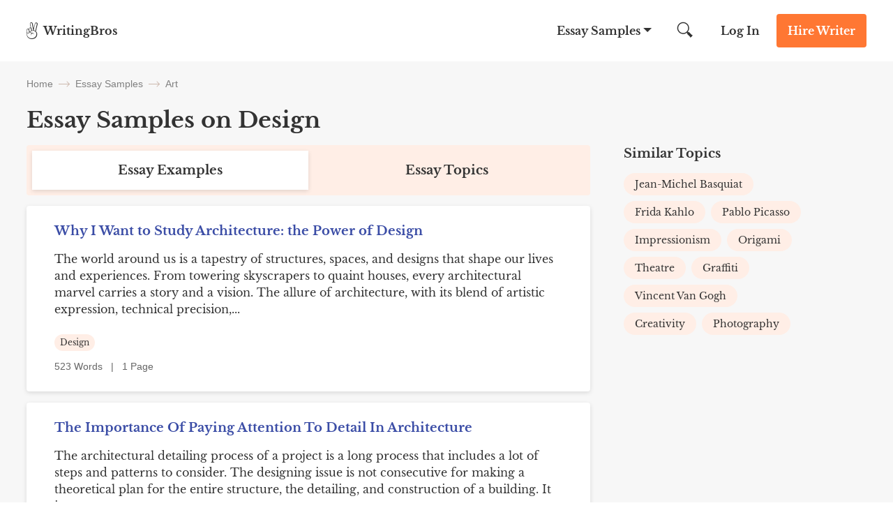

--- FILE ---
content_type: text/html; charset=UTF-8
request_url: https://writingbros.com/essay-examples/design/
body_size: 15618
content:
<!DOCTYPE html>
<html>
<head>
    <!-- Anti-flicker snippet (recommended)  -->
    <style>.async-hide

        { opacity: 0 !important}
    </style>


    <meta charset="utf-8">
    <meta name="viewport" content="width=device-width, initial-scale=1, maximum-scale=1.0, user-scalable=no">
            <title>Design Essays: Samples &amp; Topics | WritingBros</title><style id="rocket-critical-css">.alphabet_filters{ margin-bottom:64px; }</style>
    <link rel="icon" href="https://writingbros.com/wp-content/themes/essay/assets/img/favicon.ico" type="image/ico" sizes="16x16">

    <!-- Google Tag Manager -->
    <script>(function(w,d,s,l,i){w[l]=w[l]||[];w[l].push({'gtm.start':
                new Date().getTime(),event:'gtm.js'});var f=d.getElementsByTagName(s)[0],
            j=d.createElement(s),dl=l!='dataLayer'?'&l='+l:'';j.async=true;j.src=
            'https://www.googletagmanager.com/gtm.js?id='+i+dl;f.parentNode.insertBefore(j,f);
        })(window,document,'script','dataLayer','GTM-MTPK9T2');</script>
    <!-- End Google Tag Manager -->
    <!-- Clarity Tag -->
    <script type="text/javascript"> (function(c,l,a,r,i,t,y){ c[a]=c[a]||function()
        {(c[a].q=c[a].q||[]).push(arguments)}

        ; t=l.createElement(r);t.async=1;t.src="https://www.clarity.ms/tag/"+i; y=l.getElementsByTagName(r)[0];y.parentNode.insertBefore(t,y); })(window, document, "clarity", "script", "i5dks5j175");
    </script>
    <!-- End Clarity Tag -->
        <style>*{margin:0;padding:0}html{font:300 16px/1.5714 Libre Baskerville,sans-serif;overflow-x:hidden;height:100%}@media (min-width:0) and (max-width:767px){html{font-size:14px}}body{font:300 16px/1.5714 Libre Baskerville,sans-serif;color:#333;flex-direction:column;display:flex;min-height:100vh;height:100%}input{font:300 16px/1.5714 Libre Baskerville,sans-serif;color:#333}a{text-decoration:none;color:inherit}.container{margin:0 auto;width:1224px;max-width:94%;position:relative}@media (min-width:400px) and (max-width:840px){.container{width:720px}}@media (min-width:0) and (max-width:399px){.container{width:100%}}img{height:auto}::-webkit-scrollbar{width:5px}::-webkit-scrollbar-track{border-left:1px solid #ccc;background-color:#ffeee6}::-webkit-scrollbar-thumb{background-color:#f73}::-webkit-scrollbar-thumb:hover{background:#ff661a}h1{font-size:40px}h2{font-size:32px}@media (min-width:0) and (max-width:768px){h2{font-size:24px}}@font-face{font-family:Cabin;font-style:normal;font-weight:400;font-stretch:100%;font-display:swap;src:local("Cabin"),url(/wp-content/themes/essay/assets/dist/fonts/Cabin.340129e2.woff2) format("woff2")}@font-face{font-family:Libre Baskerville;font-style:normal;font-weight:400;font-stretch:100%;font-display:swap;src:local("Libre Baskerville"),url(/wp-content/themes/essay/assets/dist/fonts/Libre-Baskerville.d15ba972.woff2) format("woff2")}@font-face{font-family:Libre Baskerville;font-style:normal;font-weight:700;font-stretch:100%;font-display:swap;src:local("Libre Baskerville"),url(/wp-content/themes/essay/assets/dist/fonts/Libre-Baskerville-700.d153d6c1.woff2) format("woff2")}.btn_action{padding:12px 16px;font-weight:700;font-size:16px;line-height:24px;color:#fff;border-radius:4px;border:0;text-align:center;display:inline-block}@media (min-width:768px) and (max-width:992px){.btn_action{padding:8px 16px}}@media (min-width:0) and (max-width:767px){.btn_action{padding:8px;font-size:12px;font-weight:400;line-height:16px}}.btn_main_action{background-color:#f73}.btn_second_action{background-color:#3b4da6}.breadcrumbs{flex-direction:row;justify-content:flex-start}.breadcrumbs,.breadcrumbs span{display:flex;flex-wrap:wrap;align-items:center}.breadcrumbs span{font-weight:400;font-size:14px;line-height:16px;color:grey;font-family:Cabin,sans-serif}@media (min-width:0) and (max-width:900px){.breadcrumbs span{display:inline}}.breadcrumbs_arrow{width:16px;height:1px;background-color:#ccb8ad;position:relative;margin:0 8px}@media (min-width:0) and (max-width:900px){.breadcrumbs_arrow{top:9px}}.breadcrumbs_arrow:after,.breadcrumbs_arrow:before{content:"";position:absolute;right:0;width:5px;height:1px;background-color:#ccb8ad}.breadcrumbs_arrow:after{top:-2px;transform:rotate(45deg)}.breadcrumbs_arrow:before{top:2px;transform:rotate(-45deg)}.show_email__popup .success-msg p{font-weight:700;font-size:24px;line-height:40px}#scrollBtn{opacity:0;width:48px;height:48px;margin:12px 20px;position:fixed;bottom:0;z-index:999998;right:0;border-radius:100%;display:flex;align-items:center;justify-content:center;transform:rotate(270deg);border:1px solid #b1b1dc}.header{background:#fff;position:absolute;left:0;right:0;z-index:99}.header_wrapper{display:flex;justify-content:space-between;font-weight:700;line-height:24px;align-items:center}@media (min-width:0) and (max-width:767px){.header_wrapper{font-size:12px}}.header_logo,.header_logo a{display:flex}@media (min-width:0) and (max-width:767px){.header_logo span{word-break:break-word;width:52px;line-height:1}}.header_logo img{margin-right:8px}@media (min-width:0) and (max-width:767px){.header_logo img{margin-right:6px}}.header_nav{align-items:center}.header_nav,.header_nav-links{display:flex;justify-content:space-between}.header_nav-links{margin-right:26px;z-index:1}@media (min-width:0) and (max-width:992px){.header_nav-links{position:fixed;flex-direction:column;justify-content:flex-start;z-index:10;width:100%;max-width:320px;height:100%;top:0;right:-100%;padding-top:84px;margin:0;background-color:#ffeee6;overflow-y:auto;overflow-x:hidden}}.header_nav-links_item{position:relative;display:flex}@media (min-width:0) and (max-width:992px){.header_nav-links_item{flex-direction:column;align-self:flex-start}}.header_nav-links_item span{padding:32px 26px;z-index:3}@media (min-width:0) and (max-width:992px){.header_nav-links_item span{font-size:24px;line-height:32px;padding:20px 40px}}.header_nav-links_item:after{position:absolute;content:"";height:0;width:0;border-bottom:0;border-left:6px solid transparent;border-right:6px solid transparent;border-top:6px solid #333;transform:translateX(-50%);right:4px;top:40px;z-index:1}@media (min-width:0) and (max-width:992px){.header_nav-links_item:after{border:none;content:url(/wp-content/themes/essay/assets/dist/images/mobile_arrow.41dc07ae.svg);right:24px;top:27px}}.header_nav-links_list{display:none;position:fixed;width:100vw;top:88px;left:0;z-index:10;background:#f7f7f7;padding:48px 32px;box-shadow:0 20px 20px 0 rgba(71,79,133,.1);box-sizing:border-box}.header_nav-links_list *{box-sizing:border-box}.header_nav-links_list_back{display:none;position:fixed;width:100vw;height:100vh;top:0;left:0;z-index:9}@media (min-width:0) and (max-width:992px){.header_nav-links_list{display:block;width:100%;max-width:320px;height:100%;background:#ffeee6;padding:60px 40px;top:0;right:-100%;left:unset;z-index:11;overflow-y:auto;overflow-x:hidden}.header_nav-links_list .container{max-width:100%}}.header_nav-links_list ul{display:flex;justify-content:flex-start;flex-wrap:wrap;width:100%;margin-bottom:32px}@media (min-width:0) and (max-width:992px){.header_nav-links_list ul{flex-direction:column;margin-bottom:10px}}.header_nav-links_list li{max-width:25%;width:100%;list-style-type:none;margin-bottom:16px}@media (min-width:0) and (max-width:992px){.header_nav-links_list li{max-width:100%;font-weight:400;font-size:14px;line-height:16px;margin-bottom:24px}}.header_nav-links_list .btn_action{max-width:150px;margin:0 auto;display:block}@media (min-width:0) and (max-width:992px){.header_nav-links_list .btn_action{margin-bottom:40px}}.header_search{margin-right:15px;display:flex;width:47.5px;height:48px;align-items:center;position:relative;clear:both}@media (min-width:0) and (max-width:992px){.header_search{margin-right:5px}}@media (min-width:0) and (max-width:767px){.header_search{display:none}}.header_search button{border:none;background:0 0;outline:0}.header_search form{display:flex;align-items:center}.header_search img{width:22.5px;height:22.5px}.header_search input{display:none;position:absolute;top:0;left:-350px;width:326px;height:48px;border:none;font-style:normal;font-weight:400;font-size:16px;line-height:24px;background-color:#f7f7f7;z-index:4;padding-left:24px;text-align:justify;box-sizing:content-box}@media (min-width:0) and (max-width:992px){.header_search input{margin-right:5px;left:-250px;width:226px}}.header_search_mobile{display:none}@media (min-width:0) and (max-width:767px){.header_search_mobile{display:flex;justify-content:space-between;align-items:center}.header_search_mobile_wrapper{background-color:#f7f7f7;border-bottom:1px solid #dfdfdf;position:absolute;z-index:2;top:48px;left:0;width:100%}.header_search_mobile button{border:none;background-color:unset;outline:0}.header_search_mobile img{width:22.5px;height:22.5px}.header_search_mobile input{height:40px;width:100%;border:none;font-style:normal;font-weight:400;font-size:12px;line-height:16px;background-color:#f7f7f7;outline:0}.header_search_mobile input::-webkit-input-placeholder{color:grey}.header_search_mobile input::-moz-placeholder{color:grey}.header_search_mobile input:-ms-input-placeholder{color:grey}.header_search_mobile input::-ms-input-placeholder{color:grey}}.header_login{margin-right:24px}@media (min-width:0) and (max-width:767px){.header_login{margin-right:16px;font-weight:400}}.header_cta{margin:20px 0}@media (min-width:768px) and (max-width:992px){.header_cta{margin:16px 24px 16px 0}}@media (min-width:0) and (max-width:767px){.header_cta{margin:8px 16px 8px 0}}.header_hamburger{display:none}@media (min-width:0) and (max-width:992px){.header_hamburger{display:flex;position:relative;z-index:20;padding:8px 0}.header_hamburger_line{position:relative;width:24px;height:2px;background:#333}.header_hamburger_line:after,.header_hamburger_line:before{position:absolute;content:"";width:24px;height:2px;background:#333;left:0}.header_hamburger_line:before{top:-7px}.header_hamburger_line:after{top:7px}}.footer_dmca{color:grey}.footer_dmca,.footer_dmca p a{font-size:14px;line-height:16px}.footer_dmca p a:first-child{margin-right:16px}@media (min-width:0) and (max-width:992px){.footer_dmca p a{margin-bottom:16px}}.footer_dmca img{width:100%;max-width:144px;margin-bottom:36px}@media (min-width:0) and (max-width:992px){.footer_dmca img{margin-bottom:24px}}.footer_dmca br{display:none}@media (min-width:768px) and (max-width:992px){.footer_dmca br{display:block}}@media (min-width:0) and (max-width:767px){.footer_dmca{display:none}}.footer_dmca_mobile{display:none}@media (min-width:0) and (max-width:767px){.footer_dmca_mobile{display:block}}.category_tabs_content{display:none}.category_tabs_content.active{display:block}.category_topics{background-color:#fff;padding:24px 40px 0;box-shadow:0 2px 6px rgba(0,0,0,.12);border-radius:4px;margin-bottom:64px}@media (min-width:0) and (max-width:767px){.category_topics{padding:24px 16px}}.category_top-desc{margin-bottom:25px}.category_top-desc_title{font-weight:700;font-size:24px;line-height:32px;margin-bottom:15px}@media (min-width:0) and (max-width:767px){.category_top-desc_title{text-align:center}}.category_related-topics-list{font-weight:400;font-size:16px;line-height:24px}.category_related-topics-list .banner-stressed{margin:0 -40px 24px}@media (min-width:0) and (max-width:767px){.category_related-topics-list .banner-stressed{margin:0 -16px 24px}}.category_related-topics-list_item{margin-bottom:15px}.category_related-topics-list_link{display:flex;align-items:self-start}.category_related-topics-list_title{color:#3b4da6}.category_related-topics-list_num{margin-right:15px}.category_related-topics-list_more{color:#3b4da6;text-decoration:underline;font-size:16px;line-height:24px;padding-bottom:25px;display:block}.category_back{padding-top:88px;background-color:#f7f7f7}@media (min-width:768px) and (max-width:992px){.category_back{padding-top:72px}}.category_container{padding-top:24px}@media (min-width:0) and (max-width:992px){.category_container{padding-top:16px;width:90%}}.category_container h1{font-weight:700;font-size:32px;line-height:40px;margin-bottom:16px}@media (min-width:0) and (max-width:992px){.category_container h1{font-size:24px;line-height:32px;text-align:center}}.category_container .breadcrumbs{margin-bottom:24px}.category_wrapper{max-width:1120px;display:flex;justify-content:space-between;gap:30px}@media (min-width:0) and (max-width:992px){.category_wrapper{gap:0;flex-direction:column;align-items:center}}.category_main-block{width:100%;max-width:808px}.category_description p{overflow:hidden;display:-webkit-box;-webkit-line-clamp:3;-webkit-box-orient:vertical;font-size:16px;line-height:24px;color:#333}.category_description .custom-text-top-more{text-decoration:underline;color:#3b4ca5;font-size:16px;line-height:24px;margin-bottom:24px;font-family:Libre Baskerville,sans-serif;border:none;background:0 0;outline:0}.category_list{margin-bottom:40px}.category_list_item{background-color:#fff;padding:24px 40px;box-shadow:0 2px 6px rgba(0,0,0,.12);border-radius:4px;margin-bottom:16px}@media (min-width:0) and (max-width:767px){.category_list_item{padding:24px 16px}}.category_list_item h2{font-weight:700;font-size:20px;line-height:24px;color:#3b4da6;margin-bottom:16px}.category_list_item p{font-size:16px;line-height:24px;margin-bottom:24px;word-break:break-word}@media (min-width:0) and (max-width:767px){.category_list_item p{display:block;display:-webkit-box;-webkit-line-clamp:3;-webkit-box-orient:vertical;overflow:hidden;text-overflow:ellipsis}}.category_list_item_footer{display:flex;justify-content:space-between}@media (min-width:0) and (max-width:767px){.category_list_item_footer{flex-direction:column}}.category_list_item_terms ul{display:flex;flex-direction:row;flex-wrap:wrap;justify-content:flex-start}@media (min-width:0) and (max-width:767px){.category_list_item_terms ul{flex-wrap:wrap;margin-bottom:8px}}.category_list_item_terms li{font-size:12px;line-height:16px;background:#ffeee6;border-radius:12px;padding:4px 8px;margin:0 8px 10px 0;list-style-type:none}@media (min-width:0) and (max-width:767px){.category_list_item_terms li{margin-bottom:8px}}.category_list_item_info{min-width:120px;font-size:14px;line-height:24px;color:#666;font-family:Cabin,sans-serif}.right-sidebar{width:100%;max-width:264px;display:flex;flex-direction:column}@media (min-width:768px) and (max-width:992px){.right-sidebar{max-width:100%;flex-direction:row}}@media (min-width:0) and (max-width:767px){.right-sidebar{max-width:288px;margin:0 auto}}.right-sidebar li{list-style-type:none}.right-sidebar_title{font-weight:700;font-size:18px;line-height:24px;margin-bottom:16px}@media (min-width:768px) and (max-width:992px){.right-sidebar_title{text-align:left}}@media (min-width:0) and (max-width:767px){.right-sidebar_title{text-align:center}}.right-sidebar a{font-size:14px;line-height:16px;display:block}.right-sidebar_categories{margin-bottom:40px}@media (min-width:768px) and (max-width:992px){.right-sidebar_categories{flex-basis:50%}}.right-sidebar_categories ul{display:flex;flex-direction:row;flex-wrap:wrap}@media (min-width:0) and (max-width:767px){.right-sidebar_categories ul{margin-bottom:0}}.right-sidebar_categories li{background:#ffeee6;border-radius:16px;padding:8px 16px;margin-right:8px;margin-bottom:8px}@media (min-width:768px) and (max-width:992px){.right-sidebar_categories li{width:-webkit-fit-content;width:-moz-fit-content;width:fit-content;max-width:100%}}.right-sidebar_categories li a{color:#333}.wide-banner_img img{margin-bottom:-7px}.banner-stressed{margin-bottom:8px;background-color:#ffeee6;overflow:hidden;display:flex;flex-direction:row;justify-content:flex-start;align-items:center}@media (min-width:0) and (max-width:767px){.banner-stressed{flex-direction:column-reverse;align-items:flex-start}}.banner-stressed_img{margin-right:93px;width:259px;height:312px;background:url(/wp-content/themes/essay/assets/dist/images/stressed.986be812.svg) no-repeat;background-position:0 45px}@media (min-width:0) and (max-width:992px){.banner-stressed_img{margin-right:42px;background-position:-15px 45px}}@media (min-width:0) and (max-width:767px){.banner-stressed_img{margin:0;width:155px;height:136px;background-position:0 -25px;background-size:155px 160px}}@media (min-width:0) and (max-width:767px){.banner-stressed_content{padding:40px 24px 0}}.banner-stressed_title{font-weight:700;font-size:24px;line-height:32px;margin-bottom:16px;color:#333!important}.banner-stressed_subtitle{color:#333!important;font-weight:700;font-size:16px;line-height:24px;margin-bottom:8px}.banner-stressed_list{list-style-type:none;font-size:16px;line-height:24px;margin-bottom:16px}.banner-stressed_list li{position:relative;margin-bottom:8px}.banner-stressed_list li:before{content:url(/wp-content/themes/essay/assets/dist/images/list_bird.23355ba5.svg);margin-right:16px}@media (min-width:0) and (max-width:767px){.banner-stressed .btn_action{font-size:16px;line-height:24px;padding:12px 16px}}#exitPopup,.popup_style{display:none;position:fixed;left:0;top:0;bottom:0;right:0;z-index:101;background:0 0;color:#333;font-family:inherit}#exitPopup .container_align_wrapper,.popup_style .container_align_wrapper{height:100%;width:100%;display:flex;align-items:center;background:rgba(0,0,0,.25)}#exitPopup .container_align_wrapper .container_popup,.popup_style .container_align_wrapper .container_popup{position:relative;width:100%;max-width:800px;background:#ffeee6;text-align:center;margin:auto}#exitPopup .container_align_wrapper .container_popup .close_popup,.popup_style .container_align_wrapper .container_popup .close_popup__single{display:block;position:absolute;right:24px;top:24px;height:24px;width:24px;background:url(/wp-content/themes/essay/assets/dist/images/close.02b45e08.svg) no-repeat 50%/24px}@media (max-width:767px){#exitPopup .container_align_wrapper .container_popup .close_popup,.popup_style .container_align_wrapper .container_popup .close_popup__single{top:12px;right:12px}}#exitPopup .container_align_wrapper .container_popup .container_popup_top,.popup_style .container_align_wrapper .container_popup .container_popup_top{padding:80px 24px 0}#exitPopup .container_align_wrapper .container_popup .container_popup_top div,.popup_style .container_align_wrapper .container_popup .container_popup_top div{display:inline-block}#exitPopup .container_align_wrapper .container_popup .container_popup_top .popup_title,.popup_style .container_align_wrapper .container_popup .container_popup_top .popup_title{font-style:normal;font-weight:700;font-size:32px;line-height:40px}#exitPopup .container_align_wrapper .container_popup .container_popup_top .popup_subtitle{margin:16px auto 24px;max-width:430px}#exitPopup .container_align_wrapper .container_popup .container_popup_top .popup_subtitle .line_wrapper{color:#f73;font-weight:600;font-size:16px;line-height:24px}#exitPopup .container_align_wrapper .container_popup .container_popup_top .popup_subtitle .line_wrapper .js-writer-update{width:20px;text-align:center}#exitPopup .container_align_wrapper .container_popup .container_popup_middle{padding:0 24px 48px;margin:0 auto;text-align:center}#exitPopup .container_align_wrapper .container_popup .container_popup_middle .popup_img{display:flex;align-items:center;justify-content:center}#exitPopup .container_align_wrapper .container_popup .container_popup_middle .popup_img span{display:inline-block;height:64px;width:64px}#exitPopup .container_align_wrapper .container_popup .container_popup_middle .popup_img span:first-child{background:url(/wp-content/themes/essay/assets/dist/images/photo_3.52465f0b.svg) no-repeat 50%/64px;margin-right:-12px}#exitPopup .container_align_wrapper .container_popup .container_popup_middle .popup_img span:nth-child(2){height:80px;width:80px;background:url(/wp-content/themes/essay/assets/dist/images/photo_2.20b9e7e7.svg) no-repeat 50%/80px;border:0 solid #ffeee6;border-radius:10em;position:relative}#exitPopup .container_align_wrapper .container_popup .container_popup_middle .popup_img span:nth-child(2) sub{position:absolute;height:8px;width:8px;background:#1ad1a5;border-radius:10em;bottom:8px;right:8px;border:2px solid #ffeee6}#exitPopup .container_align_wrapper .container_popup .container_popup_middle .popup_img span:nth-child(3){margin-left:-12px;background:url(/wp-content/themes/essay/assets/dist/images/photo_1.13cc36c9.svg) no-repeat 50%/64px}#exitPopup .container_align_wrapper .container_popup .container_popup_middle .popup_bnt{margin-top:24px}#exitPopup .container_align_wrapper .container_popup .container_popup_middle .popup_bnt .popup_bnt__link{display:inline-block;max-width:350px;background:#f73;border-radius:4px;font-weight:700;font-size:18px;line-height:24px;padding:20px 80px;color:#fff}#exitPopup .container_align_wrapper .container_popup .container_popup_bottom{padding:36px 24px 32px;background:hsla(0,0%,100%,.5)}#exitPopup .container_align_wrapper .container_popup .container_popup_bottom .popup_icon_wr{display:flex;justify-content:center}#exitPopup .container_align_wrapper .container_popup .container_popup_bottom .popup_icon_wr .popup_icon_single{max-width:120px;width:100%}#exitPopup .container_align_wrapper .container_popup .container_popup_bottom .popup_icon_wr .popup_icon_single span{width:40px;height:40px;margin:0 auto 12px;display:block}#exitPopup .container_align_wrapper .container_popup .container_popup_bottom .popup_icon_wr .popup_icon_single p{font-weight:700;font-size:16px;line-height:24px;color:#666;margin:0}#exitPopup .container_align_wrapper .container_popup .container_popup_bottom .popup_icon_wr .popup_icon_single:nth-child(2){margin:0 40px}#exitPopup .container_align_wrapper .container_popup .container_popup_bottom .popup_icon_wr .popup_icon_single:first-child span{background:url(/wp-content/themes/essay/assets/dist/images/emojione-hand.2092ad15.svg) no-repeat 50%/40px}#exitPopup .container_align_wrapper .container_popup .container_popup_bottom .popup_icon_wr .popup_icon_single:nth-child(2) span{background:url(/wp-content/themes/essay/assets/dist/images/emojione-face.3ebd6a18.svg) no-repeat 50%/40px}#exitPopup .container_align_wrapper .container_popup .container_popup_bottom .popup_icon_wr .popup_icon_single:nth-child(3) span{background:url(/wp-content/themes/essay/assets/dist/images/emojione-card.991c01b8.svg) no-repeat 50%/40px}.line_wrapper{position:relative}.line_wrapper .lds-ring{display:none;position:absolute;left:0;width:20px;height:20px;top:50%;margin-top:-10px}.line_wrapper .lds-ring div{box-sizing:border-box;display:block;position:absolute;left:0;top:0;width:100%;height:100%;border-radius:50%;-webkit-animation:lds-ring 1.2s cubic-bezier(.5,0,.5,1) infinite;animation:lds-ring 1.2s cubic-bezier(.5,0,.5,1) infinite;border:1px solid transparent;border-top-color:#000}.line_wrapper .lds-ring div:first-child{-webkit-animation-delay:-.45s;animation-delay:-.45s}.line_wrapper .lds-ring div:nth-child(2){-webkit-animation-delay:-.3s;animation-delay:-.3s}.line_wrapper .lds-ring div:nth-child(3){-webkit-animation-delay:-.15s;animation-delay:-.15s}@-webkit-keyframes lds-ring{0%{transform:rotate(0)}to{transform:rotate(1turn)}}@keyframes lds-ring{0%{transform:rotate(0)}to{transform:rotate(1turn)}}*{margin:0;padding:0}html{font:300 16px/1.5714 Libre Baskerville,sans-serif;overflow-x:hidden;height:100%}@media (min-width:0) and (max-width:767px){html{font-size:14px}}body{font:300 16px/1.5714 Libre Baskerville,sans-serif;color:#333;flex-direction:column;display:flex;min-height:100vh;height:100%}input{font:300 16px/1.5714 Libre Baskerville,sans-serif;color:#333}a{text-decoration:none;color:inherit}.container{margin:0 auto;width:1224px;max-width:94%;position:relative}@media (min-width:400px) and (max-width:840px){.container{width:720px}}@media (min-width:0) and (max-width:399px){.container{width:100%}}img{height:auto}::-webkit-scrollbar{width:5px}::-webkit-scrollbar-track{border-left:1px solid #ccc;background-color:#ffeee6}::-webkit-scrollbar-thumb{background-color:#f73}::-webkit-scrollbar-thumb:hover{background:#ff661a}h1{font-size:40px}h2{font-size:32px}@media (min-width:0) and (max-width:768px){h2{font-size:24px}}@font-face{font-family:Cabin;font-style:normal;font-weight:400;font-stretch:100%;font-display:swap;src:local("Cabin"),url(/wp-content/themes/essay/assets/dist/fonts/Cabin.340129e2.woff2) format("woff2")}@font-face{font-family:Libre Baskerville;font-style:normal;font-weight:400;font-stretch:100%;font-display:swap;src:local("Libre Baskerville"),url(/wp-content/themes/essay/assets/dist/fonts/Libre-Baskerville.d15ba972.woff2) format("woff2")}@font-face{font-family:Libre Baskerville;font-style:normal;font-weight:700;font-stretch:100%;font-display:swap;src:local("Libre Baskerville"),url(/wp-content/themes/essay/assets/dist/fonts/Libre-Baskerville-700.d153d6c1.woff2) format("woff2")}.btn_action{padding:12px 16px;font-weight:700;font-size:16px;line-height:24px;color:#fff;border-radius:4px;border:0;text-align:center;display:inline-block}@media (min-width:768px) and (max-width:992px){.btn_action{padding:8px 16px}}@media (min-width:0) and (max-width:767px){.btn_action{padding:8px;font-size:12px;font-weight:400;line-height:16px}}.btn_main_action{background-color:#f73}.btn_second_action{background-color:#3b4da6}.breadcrumbs{flex-direction:row;justify-content:flex-start}.breadcrumbs,.breadcrumbs span{display:flex;flex-wrap:wrap;align-items:center}.breadcrumbs span{font-weight:400;font-size:14px;line-height:16px;color:grey;font-family:Cabin,sans-serif}@media (min-width:0) and (max-width:900px){.breadcrumbs span{display:inline}}.breadcrumbs_arrow{width:16px;height:1px;background-color:#ccb8ad;position:relative;margin:0 8px}@media (min-width:0) and (max-width:900px){.breadcrumbs_arrow{top:9px}}.breadcrumbs_arrow:after,.breadcrumbs_arrow:before{content:"";position:absolute;right:0;width:5px;height:1px;background-color:#ccb8ad}.breadcrumbs_arrow:after{top:-2px;transform:rotate(45deg)}.breadcrumbs_arrow:before{top:2px;transform:rotate(-45deg)}.show_email__popup .success-msg p{font-weight:700;font-size:24px;line-height:40px}#scrollBtn{opacity:0;width:48px;height:48px;margin:12px 20px;position:fixed;bottom:0;z-index:999998;right:0;border-radius:100%;display:flex;align-items:center;justify-content:center;transform:rotate(270deg);border:1px solid #b1b1dc}.header{background:#fff;position:absolute;left:0;right:0;z-index:99}.header_wrapper{display:flex;justify-content:space-between;font-weight:700;line-height:24px;align-items:center}@media (min-width:0) and (max-width:767px){.header_wrapper{font-size:12px}}.header_logo,.header_logo a{display:flex}@media (min-width:0) and (max-width:767px){.header_logo span{word-break:break-word;width:52px;line-height:1}}.header_logo img{margin-right:8px}@media (min-width:0) and (max-width:767px){.header_logo img{margin-right:6px}}.header_nav{align-items:center}.header_nav,.header_nav-links{display:flex;justify-content:space-between}.header_nav-links{margin-right:26px;z-index:1}@media (min-width:0) and (max-width:992px){.header_nav-links{position:fixed;flex-direction:column;justify-content:flex-start;z-index:10;width:100%;max-width:320px;height:100%;top:0;right:-100%;padding-top:84px;margin:0;background-color:#ffeee6;overflow-y:auto;overflow-x:hidden}}.header_nav-links_item{position:relative;display:flex}@media (min-width:0) and (max-width:992px){.header_nav-links_item{flex-direction:column;align-self:flex-start}}.header_nav-links_item span{padding:32px 26px;z-index:3}@media (min-width:0) and (max-width:992px){.header_nav-links_item span{font-size:24px;line-height:32px;padding:20px 40px}}.header_nav-links_item:after{position:absolute;content:"";height:0;width:0;border-bottom:0;border-left:6px solid transparent;border-right:6px solid transparent;border-top:6px solid #333;transform:translateX(-50%);right:4px;top:40px;z-index:1}@media (min-width:0) and (max-width:992px){.header_nav-links_item:after{border:none;content:url(/wp-content/themes/essay/assets/dist/images/mobile_arrow.41dc07ae.svg);right:24px;top:27px}}.header_nav-links_list{display:none;position:fixed;width:100vw;top:88px;left:0;z-index:10;background:#f7f7f7;padding:48px 32px;box-shadow:0 20px 20px 0 rgba(71,79,133,.1);box-sizing:border-box}.header_nav-links_list *{box-sizing:border-box}.header_nav-links_list_back{display:none;position:fixed;width:100vw;height:100vh;top:0;left:0;z-index:9}@media (min-width:0) and (max-width:992px){.header_nav-links_list{display:block;width:100%;max-width:320px;height:100%;background:#ffeee6;padding:60px 40px;top:0;right:-100%;left:unset;z-index:11;overflow-y:auto;overflow-x:hidden}.header_nav-links_list .container{max-width:100%}}.header_nav-links_list ul{display:flex;justify-content:flex-start;flex-wrap:wrap;width:100%;margin-bottom:32px}@media (min-width:0) and (max-width:992px){.header_nav-links_list ul{flex-direction:column;margin-bottom:10px}}.header_nav-links_list li{max-width:25%;width:100%;list-style-type:none;margin-bottom:16px}@media (min-width:0) and (max-width:992px){.header_nav-links_list li{max-width:100%;font-weight:400;font-size:14px;line-height:16px;margin-bottom:24px}}.header_nav-links_list .btn_action{max-width:150px;margin:0 auto;display:block}@media (min-width:0) and (max-width:992px){.header_nav-links_list .btn_action{margin-bottom:40px}}.header_search{margin-right:15px;display:flex;width:47.5px;height:48px;align-items:center;position:relative;clear:both}@media (min-width:0) and (max-width:992px){.header_search{margin-right:5px}}@media (min-width:0) and (max-width:767px){.header_search{display:none}}.header_search button{border:none;background:0 0;outline:0}.header_search form{display:flex;align-items:center}.header_search img{width:22.5px;height:22.5px}.header_search input{display:none;position:absolute;top:0;left:-350px;width:326px;height:48px;border:none;font-style:normal;font-weight:400;font-size:16px;line-height:24px;background-color:#f7f7f7;z-index:4;padding-left:24px;text-align:justify;box-sizing:content-box}@media (min-width:0) and (max-width:992px){.header_search input{margin-right:5px;left:-250px;width:226px}}.header_search_mobile{display:none}@media (min-width:0) and (max-width:767px){.header_search_mobile{display:flex;justify-content:space-between;align-items:center}.header_search_mobile_wrapper{background-color:#f7f7f7;border-bottom:1px solid #dfdfdf;position:absolute;z-index:2;top:48px;left:0;width:100%}.header_search_mobile button{border:none;background-color:unset;outline:0}.header_search_mobile img{width:22.5px;height:22.5px}.header_search_mobile input{height:40px;width:100%;border:none;font-style:normal;font-weight:400;font-size:12px;line-height:16px;background-color:#f7f7f7;outline:0}.header_search_mobile input::-webkit-input-placeholder{color:grey}.header_search_mobile input::-moz-placeholder{color:grey}.header_search_mobile input:-ms-input-placeholder{color:grey}.header_search_mobile input::-ms-input-placeholder{color:grey}}.header_login{margin-right:24px}@media (min-width:0) and (max-width:767px){.header_login{margin-right:16px;font-weight:400}}.header_cta{margin:20px 0}@media (min-width:768px) and (max-width:992px){.header_cta{margin:16px 24px 16px 0}}@media (min-width:0) and (max-width:767px){.header_cta{margin:8px 16px 8px 0}}.header_hamburger{display:none}@media (min-width:0) and (max-width:992px){.header_hamburger{display:flex;position:relative;z-index:20;padding:8px 0}.header_hamburger_line{position:relative;width:24px;height:2px;background:#333}.header_hamburger_line:after,.header_hamburger_line:before{position:absolute;content:"";width:24px;height:2px;background:#333;left:0}.header_hamburger_line:before{top:-7px}.header_hamburger_line:after{top:7px}}.footer_dmca{color:grey}.footer_dmca,.footer_dmca p a{font-size:14px;line-height:16px}.footer_dmca p a:first-child{margin-right:16px}@media (min-width:0) and (max-width:992px){.footer_dmca p a{margin-bottom:16px}}.footer_dmca img{width:100%;max-width:144px;margin-bottom:36px}@media (min-width:0) and (max-width:992px){.footer_dmca img{margin-bottom:24px}}.footer_dmca br{display:none}@media (min-width:768px) and (max-width:992px){.footer_dmca br{display:block}}@media (min-width:0) and (max-width:767px){.footer_dmca{display:none}}.footer_dmca_mobile{display:none}@media (min-width:0) and (max-width:767px){.footer_dmca_mobile{display:block}}.category_tabs_content{display:none}.category_tabs_content.active{display:block}.category_topics{background-color:#fff;padding:24px 40px 0;box-shadow:0 2px 6px rgba(0,0,0,.12);border-radius:4px;margin-bottom:64px}@media (min-width:0) and (max-width:767px){.category_topics{padding:24px 16px}}.category_top-desc{margin-bottom:25px}.category_top-desc_title{font-weight:700;font-size:24px;line-height:32px;margin-bottom:15px}@media (min-width:0) and (max-width:767px){.category_top-desc_title{text-align:center}}.category_related-topics-list{font-weight:400;font-size:16px;line-height:24px}.category_related-topics-list .banner-stressed{margin:0 -40px 24px}@media (min-width:0) and (max-width:767px){.category_related-topics-list .banner-stressed{margin:0 -16px 24px}}.category_related-topics-list_item{margin-bottom:15px}.category_related-topics-list_link{display:flex;align-items:self-start}.category_related-topics-list_title{color:#3b4da6}.category_related-topics-list_num{margin-right:15px}.category_related-topics-list_more{color:#3b4da6;text-decoration:underline;font-size:16px;line-height:24px;padding-bottom:25px;display:block}.category_back{padding-top:88px;background-color:#f7f7f7}@media (min-width:768px) and (max-width:992px){.category_back{padding-top:72px}}.category_container{padding-top:24px}@media (min-width:0) and (max-width:992px){.category_container{padding-top:16px;width:90%}}.category_container h1{font-weight:700;font-size:32px;line-height:40px;margin-bottom:16px}@media (min-width:0) and (max-width:992px){.category_container h1{font-size:24px;line-height:32px;text-align:center}}.category_container .breadcrumbs{margin-bottom:24px}.category_wrapper{max-width:1120px;display:flex;justify-content:space-between;gap:30px}@media (min-width:0) and (max-width:992px){.category_wrapper{gap:0;flex-direction:column;align-items:center}}.category_main-block{width:100%;max-width:808px}.category_description p{overflow:hidden;display:-webkit-box;-webkit-line-clamp:3;-webkit-box-orient:vertical;font-size:16px;line-height:24px;color:#333}.category_description .custom-text-top-more{text-decoration:underline;color:#3b4ca5;font-size:16px;line-height:24px;margin-bottom:24px;font-family:Libre Baskerville,sans-serif;border:none;background:0 0;outline:0}.category_list{margin-bottom:40px}.category_list_item{background-color:#fff;padding:24px 40px;box-shadow:0 2px 6px rgba(0,0,0,.12);border-radius:4px;margin-bottom:16px}@media (min-width:0) and (max-width:767px){.category_list_item{padding:24px 16px}}.category_list_item h2{font-weight:700;font-size:20px;line-height:24px;color:#3b4da6;margin-bottom:16px}.category_list_item p{font-size:16px;line-height:24px;margin-bottom:24px;word-break:break-word}@media (min-width:0) and (max-width:767px){.category_list_item p{display:block;display:-webkit-box;-webkit-line-clamp:3;-webkit-box-orient:vertical;overflow:hidden;text-overflow:ellipsis}}.category_list_item_footer{display:flex;justify-content:space-between}@media (min-width:0) and (max-width:767px){.category_list_item_footer{flex-direction:column}}.category_list_item_terms ul{display:flex;flex-direction:row;flex-wrap:wrap;justify-content:flex-start}@media (min-width:0) and (max-width:767px){.category_list_item_terms ul{flex-wrap:wrap;margin-bottom:8px}}.category_list_item_terms li{font-size:12px;line-height:16px;background:#ffeee6;border-radius:12px;padding:4px 8px;margin:0 8px 10px 0;list-style-type:none}@media (min-width:0) and (max-width:767px){.category_list_item_terms li{margin-bottom:8px}}.category_list_item_info{min-width:120px;font-size:14px;line-height:24px;color:#666;font-family:Cabin,sans-serif}.right-sidebar{width:100%;max-width:264px;display:flex;flex-direction:column}@media (min-width:768px) and (max-width:992px){.right-sidebar{max-width:100%;flex-direction:row}}@media (min-width:0) and (max-width:767px){.right-sidebar{max-width:288px;margin:0 auto}}.right-sidebar li{list-style-type:none}.right-sidebar_title{font-weight:700;font-size:18px;line-height:24px;margin-bottom:16px}@media (min-width:768px) and (max-width:992px){.right-sidebar_title{text-align:left}}@media (min-width:0) and (max-width:767px){.right-sidebar_title{text-align:center}}.right-sidebar a{font-size:14px;line-height:16px;display:block}.right-sidebar_categories{margin-bottom:40px}@media (min-width:768px) and (max-width:992px){.right-sidebar_categories{flex-basis:50%}}.right-sidebar_categories ul{display:flex;flex-direction:row;flex-wrap:wrap}@media (min-width:0) and (max-width:767px){.right-sidebar_categories ul{margin-bottom:0}}.right-sidebar_categories li{background:#ffeee6;border-radius:16px;padding:8px 16px;margin-right:8px;margin-bottom:8px}@media (min-width:768px) and (max-width:992px){.right-sidebar_categories li{width:-webkit-fit-content;width:-moz-fit-content;width:fit-content;max-width:100%}}.right-sidebar_categories li a{color:#333}.wide-banner_img img{margin-bottom:-7px}.banner-stressed{margin-bottom:8px;background-color:#ffeee6;overflow:hidden;display:flex;flex-direction:row;justify-content:flex-start;align-items:center}@media (min-width:0) and (max-width:767px){.banner-stressed{flex-direction:column-reverse;align-items:flex-start}}.banner-stressed_img{margin-right:93px;width:259px;height:312px;background:url(/wp-content/themes/essay/assets/dist/images/stressed.986be812.svg) no-repeat;background-position:0 45px}@media (min-width:0) and (max-width:992px){.banner-stressed_img{margin-right:42px;background-position:-15px 45px}}@media (min-width:0) and (max-width:767px){.banner-stressed_img{margin:0;width:155px;height:136px;background-position:0 -25px;background-size:155px 160px}}@media (min-width:0) and (max-width:767px){.banner-stressed_content{padding:40px 24px 0}}.banner-stressed_title{font-weight:700;font-size:24px;line-height:32px;margin-bottom:16px;color:#333!important}.banner-stressed_subtitle{color:#333!important;font-weight:700;font-size:16px;line-height:24px;margin-bottom:8px}.banner-stressed_list{list-style-type:none;font-size:16px;line-height:24px;margin-bottom:16px}.banner-stressed_list li{position:relative;margin-bottom:8px}.banner-stressed_list li:before{content:url(/wp-content/themes/essay/assets/dist/images/list_bird.23355ba5.svg);margin-right:16px}@media (min-width:0) and (max-width:767px){.banner-stressed .btn_action{font-size:16px;line-height:24px;padding:12px 16px}}#exitPopup,.popup_style{display:none;position:fixed;left:0;top:0;bottom:0;right:0;z-index:101;background:0 0;color:#333;font-family:inherit}#exitPopup .container_align_wrapper,.popup_style .container_align_wrapper{height:100%;width:100%;display:flex;align-items:center;background:rgba(0,0,0,.25)}#exitPopup .container_align_wrapper .container_popup,.popup_style .container_align_wrapper .container_popup{position:relative;width:100%;max-width:800px;background:#ffeee6;text-align:center;margin:auto}#exitPopup .container_align_wrapper .container_popup .close_popup,.popup_style .container_align_wrapper .container_popup .close_popup__single{display:block;position:absolute;right:24px;top:24px;height:24px;width:24px;background:url(/wp-content/themes/essay/assets/dist/images/close.02b45e08.svg) no-repeat 50%/24px}@media (max-width:767px){#exitPopup .container_align_wrapper .container_popup .close_popup,.popup_style .container_align_wrapper .container_popup .close_popup__single{top:12px;right:12px}}#exitPopup .container_align_wrapper .container_popup .container_popup_top,.popup_style .container_align_wrapper .container_popup .container_popup_top{padding:80px 24px 0}#exitPopup .container_align_wrapper .container_popup .container_popup_top div,.popup_style .container_align_wrapper .container_popup .container_popup_top div{display:inline-block}#exitPopup .container_align_wrapper .container_popup .container_popup_top .popup_title,.popup_style .container_align_wrapper .container_popup .container_popup_top .popup_title{font-style:normal;font-weight:700;font-size:32px;line-height:40px}#exitPopup .container_align_wrapper .container_popup .container_popup_top .popup_subtitle{margin:16px auto 24px;max-width:430px}#exitPopup .container_align_wrapper .container_popup .container_popup_top .popup_subtitle .line_wrapper{color:#f73;font-weight:600;font-size:16px;line-height:24px}#exitPopup .container_align_wrapper .container_popup .container_popup_top .popup_subtitle .line_wrapper .js-writer-update{width:20px;text-align:center}#exitPopup .container_align_wrapper .container_popup .container_popup_middle{padding:0 24px 48px;margin:0 auto;text-align:center}#exitPopup .container_align_wrapper .container_popup .container_popup_middle .popup_img{display:flex;align-items:center;justify-content:center}#exitPopup .container_align_wrapper .container_popup .container_popup_middle .popup_img span{display:inline-block;height:64px;width:64px}#exitPopup .container_align_wrapper .container_popup .container_popup_middle .popup_img span:first-child{background:url(/wp-content/themes/essay/assets/dist/images/photo_3.52465f0b.svg) no-repeat 50%/64px;margin-right:-12px}#exitPopup .container_align_wrapper .container_popup .container_popup_middle .popup_img span:nth-child(2){height:80px;width:80px;background:url(/wp-content/themes/essay/assets/dist/images/photo_2.20b9e7e7.svg) no-repeat 50%/80px;border:0 solid #ffeee6;border-radius:10em;position:relative}#exitPopup .container_align_wrapper .container_popup .container_popup_middle .popup_img span:nth-child(2) sub{position:absolute;height:8px;width:8px;background:#1ad1a5;border-radius:10em;bottom:8px;right:8px;border:2px solid #ffeee6}#exitPopup .container_align_wrapper .container_popup .container_popup_middle .popup_img span:nth-child(3){margin-left:-12px;background:url(/wp-content/themes/essay/assets/dist/images/photo_1.13cc36c9.svg) no-repeat 50%/64px}#exitPopup .container_align_wrapper .container_popup .container_popup_middle .popup_bnt{margin-top:24px}#exitPopup .container_align_wrapper .container_popup .container_popup_middle .popup_bnt .popup_bnt__link{display:inline-block;max-width:350px;background:#f73;border-radius:4px;font-weight:700;font-size:18px;line-height:24px;padding:20px 80px;color:#fff}#exitPopup .container_align_wrapper .container_popup .container_popup_bottom{padding:36px 24px 32px;background:hsla(0,0%,100%,.5)}#exitPopup .container_align_wrapper .container_popup .container_popup_bottom .popup_icon_wr{display:flex;justify-content:center}#exitPopup .container_align_wrapper .container_popup .container_popup_bottom .popup_icon_wr .popup_icon_single{max-width:120px;width:100%}#exitPopup .container_align_wrapper .container_popup .container_popup_bottom .popup_icon_wr .popup_icon_single span{width:40px;height:40px;margin:0 auto 12px;display:block}#exitPopup .container_align_wrapper .container_popup .container_popup_bottom .popup_icon_wr .popup_icon_single p{font-weight:700;font-size:16px;line-height:24px;color:#666;margin:0}#exitPopup .container_align_wrapper .container_popup .container_popup_bottom .popup_icon_wr .popup_icon_single:nth-child(2){margin:0 40px}#exitPopup .container_align_wrapper .container_popup .container_popup_bottom .popup_icon_wr .popup_icon_single:first-child span{background:url(/wp-content/themes/essay/assets/dist/images/emojione-hand.2092ad15.svg) no-repeat 50%/40px}#exitPopup .container_align_wrapper .container_popup .container_popup_bottom .popup_icon_wr .popup_icon_single:nth-child(2) span{background:url(/wp-content/themes/essay/assets/dist/images/emojione-face.3ebd6a18.svg) no-repeat 50%/40px}#exitPopup .container_align_wrapper .container_popup .container_popup_bottom .popup_icon_wr .popup_icon_single:nth-child(3) span{background:url(/wp-content/themes/essay/assets/dist/images/emojione-card.991c01b8.svg) no-repeat 50%/40px}.line_wrapper{position:relative}.line_wrapper .lds-ring{display:none;position:absolute;left:0;width:20px;height:20px;top:50%;margin-top:-10px}.line_wrapper .lds-ring div{box-sizing:border-box;display:block;position:absolute;left:0;top:0;width:100%;height:100%;border-radius:50%;-webkit-animation:lds-ring 1.2s cubic-bezier(.5,0,.5,1) infinite;animation:lds-ring 1.2s cubic-bezier(.5,0,.5,1) infinite;border:1px solid transparent;border-top-color:#000}.line_wrapper .lds-ring div:first-child{-webkit-animation-delay:-.45s;animation-delay:-.45s}.line_wrapper .lds-ring div:nth-child(2){-webkit-animation-delay:-.3s;animation-delay:-.3s}.line_wrapper .lds-ring div:nth-child(3){-webkit-animation-delay:-.15s;animation-delay:-.15s}@-webkit-keyframes lds-ring{0%{transform:rotate(0)}to{transform:rotate(1turn)}}@keyframes lds-ring{0%{transform:rotate(0)}to{transform:rotate(1turn)}}</style>

    <meta name='robots' content='max-image-preview:large' />

	<!-- This site is optimized with the Yoast SEO plugin v17.6 - https://yoast.com/wordpress/plugins/seo/ -->
	<meta name="description" content="Essay Examples on Design. Cover a wide range of topics and excel academically today. Start now 🚀 for FREE!" />
	<link rel="canonical" href="https://writingbros.com/essay-examples/design/" />
	<meta property="og:locale" content="en_US" />
	<meta property="og:type" content="article" />
	<meta property="og:title" content="Design Essays: Samples &amp; Topics |" />
	<meta property="og:description" content="Essay Examples on Design. Cover a wide range of topics and excel academically today. Start now 🚀 for FREE!" />
	<meta property="og:url" content="https://writingbros.com/essay-examples/design/" />
	<meta property="og:site_name" content="WritingBros" />
	<meta name="twitter:card" content="summary_large_image" />
	<script type="application/ld+json" class="yoast-schema-graph">{"@context":"https://schema.org","@graph":[{"@type":"WebSite","@id":"https://writingbros.com/#website","url":"https://writingbros.com/","name":"WritingBros","description":"Just another WordPress site","potentialAction":[{"@type":"SearchAction","target":{"@type":"EntryPoint","urlTemplate":"https://writingbros.com/?s={search_term_string}"},"query-input":"required name=search_term_string"}],"inLanguage":"en-US"},{"@type":"CollectionPage","@id":"https://writingbros.com/essay-examples/design/#webpage","url":"https://writingbros.com/essay-examples/design/","name":"Design Essays: Samples & Topics |","isPartOf":{"@id":"https://writingbros.com/#website"},"description":"Essay Examples on Design. Cover a wide range of topics and excel academically today. Start now \ud83d\ude80 for FREE!","breadcrumb":{"@id":"https://writingbros.com/essay-examples/design/#breadcrumb"},"inLanguage":"en-US","potentialAction":[{"@type":"ReadAction","target":["https://writingbros.com/essay-examples/design/"]}]},{"@type":"BreadcrumbList","@id":"https://writingbros.com/essay-examples/design/#breadcrumb","itemListElement":[{"@type":"ListItem","position":1,"name":"Home","item":"https://writingbros.com/"},{"@type":"ListItem","position":2,"name":"Essay Samples","item":"https://writingbros.com/essay-examples/"},{"@type":"ListItem","position":3,"name":"Art","item":"https://writingbros.com/essay-examples/art/"},{"@type":"ListItem","position":4,"name":"Design"}]}]}</script>
	<!-- / Yoast SEO plugin. -->


<script data-minify="1" type='text/javascript' src='https://writingbros.com/wp-content/cache/min/1/wp-content/plugins/wc-cookie-referrer-url/set-cookies.js?ver=1768804140' id='cookie_referrer_script-js'></script>
    <script type="text/javascript">
        var ajaxurl = "https:\/\/writingbros.com\/wp-admin\/admin-ajax.php";
        var _wp_nonce = "b1b4505667";
    </script><noscript><style id="rocket-lazyload-nojs-css">.rll-youtube-player, [data-lazy-src]{display:none !important;}</style></noscript><script>
/*! loadCSS rel=preload polyfill. [c]2017 Filament Group, Inc. MIT License */
(function(w){"use strict";if(!w.loadCSS){w.loadCSS=function(){}}
var rp=loadCSS.relpreload={};rp.support=(function(){var ret;try{ret=w.document.createElement("link").relList.supports("preload")}catch(e){ret=!1}
return function(){return ret}})();rp.bindMediaToggle=function(link){var finalMedia=link.media||"all";function enableStylesheet(){link.media=finalMedia}
if(link.addEventListener){link.addEventListener("load",enableStylesheet)}else if(link.attachEvent){link.attachEvent("onload",enableStylesheet)}
setTimeout(function(){link.rel="stylesheet";link.media="only x"});setTimeout(enableStylesheet,3000)};rp.poly=function(){if(rp.support()){return}
var links=w.document.getElementsByTagName("link");for(var i=0;i<links.length;i++){var link=links[i];if(link.rel==="preload"&&link.getAttribute("as")==="style"&&!link.getAttribute("data-loadcss")){link.setAttribute("data-loadcss",!0);rp.bindMediaToggle(link)}}};if(!rp.support()){rp.poly();var run=w.setInterval(rp.poly,500);if(w.addEventListener){w.addEventListener("load",function(){rp.poly();w.clearInterval(run)})}else if(w.attachEvent){w.attachEvent("onload",function(){rp.poly();w.clearInterval(run)})}}
if(typeof exports!=="undefined"){exports.loadCSS=loadCSS}
else{w.loadCSS=loadCSS}}(typeof global!=="undefined"?global:this))
</script></head>
<body class="archive tax-essay_category term-design term-7794"><!-- Google Tag Manager (noscript) -->
<noscript><iframe src="https://www.googletagmanager.com/ns.html?id=GTM-MTPK9T2"
                  height="0" width="0" style="display:none;visibility:hidden"></iframe></noscript>
<!-- End Google Tag Manager (noscript) -->

<header class="header js-header ">
    <div class="container">
        <div class="header_wrapper">
            <div class="header_logo">
                <a href="https://writingbros.com/" style="">
                    <img width="16" height="24" src="data:image/svg+xml,%3Csvg%20xmlns='http://www.w3.org/2000/svg'%20viewBox='0%200%2016%2024'%3E%3C/svg%3E" alt="main logo" data-lazy-src="https://writingbros.com/wp-content/themes/essay/assets/img/main_logo.svg"><noscript><img width="16" height="24" src="https://writingbros.com/wp-content/themes/essay/assets/img/main_logo.svg" alt="main logo"></noscript>
                    <span>WritingBros</span>
                </a>
            </div>
            <div class="header_nav">
                <div class="header_nav-links">
                    <div class="header_nav-samples header_nav-links_item">
                        <span>Essay Samples</span>
                        <div class="header_nav-links_list">
                            <div class="container">
<!--                                <div class="hamburger_nav_btn">-->
<!--                                    Essay Samples-->
<!--                                </div>-->
                                                                    <ul>
                                                                                    <li><a href="https://writingbros.com/essay-examples/art/">Art</a></li>
                                                                                    <li><a href="https://writingbros.com/essay-examples/business/">Business</a></li>
                                                                                    <li><a href="https://writingbros.com/essay-examples/crime/">Crime</a></li>
                                                                                    <li><a href="https://writingbros.com/essay-examples/culture/">Culture</a></li>
                                                                                    <li><a href="https://writingbros.com/essay-examples/economics/">Economics</a></li>
                                                                                    <li><a href="https://writingbros.com/essay-examples/education/">Education</a></li>
                                                                                    <li><a href="https://writingbros.com/essay-examples/entertainment/">Entertainment</a></li>
                                                                                    <li><a href="https://writingbros.com/essay-examples/environment/">Environment</a></li>
                                                                                    <li><a href="https://writingbros.com/essay-examples/food/">Food</a></li>
                                                                                    <li><a href="https://writingbros.com/essay-examples/government/">Government</a></li>
                                                                                    <li><a href="https://writingbros.com/essay-examples/health/">Health</a></li>
                                                                                    <li><a href="https://writingbros.com/essay-examples/history/">History</a></li>
                                                                                    <li><a href="https://writingbros.com/essay-examples/information-science-and-technology/">Information Science and Technology</a></li>
                                                                                    <li><a href="https://writingbros.com/essay-examples/law/">Law</a></li>
                                                                                    <li><a href="https://writingbros.com/essay-examples/life/">Life</a></li>
                                                                                    <li><a href="https://writingbros.com/essay-examples/literature/">Literature</a></li>
                                                                                    <li><a href="https://writingbros.com/essay-examples/philosophy/">Philosophy</a></li>
                                                                                    <li><a href="https://writingbros.com/essay-examples/profession/">Profession</a></li>
                                                                                    <li><a href="https://writingbros.com/essay-examples/psychology/">Psychology</a></li>
                                                                                    <li><a href="https://writingbros.com/essay-examples/religion/">Religion</a></li>
                                                                                    <li><a href="https://writingbros.com/essay-examples/science/">Science</a></li>
                                                                                    <li><a href="https://writingbros.com/essay-examples/social-issues/">Social Issues</a></li>
                                                                                    <li><a href="https://writingbros.com/essay-examples/sociology/">Sociology</a></li>
                                                                                    <li><a href="https://writingbros.com/essay-examples/sports/">Sports</a></li>
                                                                                    <li><a href="https://writingbros.com/essay-examples/travelling/">Travelling</a></li>
                                                                                    <li><a href="https://writingbros.com/essay-examples/war/">War</a></li>
                                                                                    <li><a href="https://writingbros.com/essay-examples/world/">World</a></li>
                                                                            </ul>
                                                                <a href="https://writingbros.com/essay-examples/" id="header_essay_samples_btn" class="btn_action btn_second_action">
                                    Show All
                                </a>
                            </div>
                        </div>
                    </div>
                </div>
                                    <div class="header_search">
                        <form method="get" id="searchform" action="https://writingbros.com">
                            <input type="text" placeholder="Type to search" name="s" id="s" required>
                            <button type="submit">
                                <img width="24" height="24" src="data:image/svg+xml,%3Csvg%20xmlns='http://www.w3.org/2000/svg'%20viewBox='0%200%2024%2024'%3E%3C/svg%3E" alt="search button" data-lazy-src="https://writingbros.com/wp-content/themes/essay/assets/img/search_ico.svg"><noscript><img width="24" height="24" src="https://writingbros.com/wp-content/themes/essay/assets/img/search_ico.svg" alt="search button"></noscript>
                            </button>
                            <div class="header_search_close"></div>
                        </form>
                    </div>
                                <div id="auth-show-js">
                    <a href="https://my.writingbros.com/order?login-first=1&utm_medium=s&utm_source=writingbros.com&utm_content=login_first&utm_campaign=hire_writer_header" id="login_header" class="header_login not-login">
                        Log In
                    </a>
                </div>

                <a href="https://my.writingbros.com/order?utm_medium=s&utm_source=writingbros.com&utm_content=order&utm_campaign=hire_writer_header&utm_term=/why-i-want-to-study-architecture-the-power-of-design" id="hire_writer_header" class="header_cta btn_action btn_main_action">
                    Hire Writer
                </a>
                <div class="header_hamburger">
                    <div class="header_hamburger_line"></div>
                </div>
            </div>
        </div>
    </div>
</header>
<div class="header_search_mobile_wrapper ">
    <div class="container">
        <form method="get" id="searchform_mobile" action="https://writingbros.com">
            <div class="header_search_mobile">
                <input type="text" placeholder="Search" name="s" id="sm" required>
                <button type="submit">
                    <img width="24" height="24" src="data:image/svg+xml,%3Csvg%20xmlns='http://www.w3.org/2000/svg'%20viewBox='0%200%2024%2024'%3E%3C/svg%3E" alt="search button" data-lazy-src="https://writingbros.com/wp-content/themes/essay/assets/img/search_ico.svg"><noscript><img width="24" height="24" src="https://writingbros.com/wp-content/themes/essay/assets/img/search_ico.svg" alt="search button"></noscript>
                </button>
            </div>
        </form>
    </div>
</div>
<div class="header_nav-links_list_back"></div>



<section class="section category_back">
    <div class="container category_container">
        <div class="breadcrumbs">
            <p id="breadcrumbs"><span><span><a href="https://writingbros.com/">Home</a> <span class="breadcrumbs_arrow"></span> <span><a href="https://writingbros.com/essay-examples/">Essay Samples</a> <span class="breadcrumbs_arrow"></span> <span><a href="https://writingbros.com/essay-examples/art/">Art</a></span></p>        </div>
        <div class="category_title">
            <h1>Essay Samples on Design</h1>
        </div>
        <div class="category_wrapper">
            <div class="category_main-block">
                                    <div class="category_tabs">
                        <div data-tab="examples" class="category_tabs_item active">Essay Examples</div>
                        <div data-tab="topics" class="category_tabs_item">Essay Topics</div>
                    </div>
                                <div class="category_description ">
                    
                </div>

                <div id="examples" class="category_list category_tabs_content active">
    
            <article class="category_list_item">
                <h2 class="category_list_item_title"><a href="https://writingbros.com/essay-examples/why-i-want-to-study-architecture-the-power-of-design/">Why I Want to Study Architecture: the Power of Design</a></h2>
                                <p class="category_list_item_description">The world around us is a tapestry of structures, spaces, and designs that shape our lives and experiences. From towering skyscrapers to quaint houses, every architectural marvel carries a story and a vision. The allure of architecture, with its blend of artistic expression, technical precision,...</p>
                <div class="category_list_item_footer">
                    <div class="category_list_item_terms">
                        <ul>
                            <li>Design</li>                        </ul>
                    </div>

                    <div class="category_list_item_info">
                        <span>523 Words</span>
                        <span class="category_list_item_separator">|</span>
                        <span>1 Page</span>
                                            </div>
                </div>
            </article>

            

                        
            <article class="category_list_item">
                <h2 class="category_list_item_title"><a href="https://writingbros.com/essay-examples/the-importance-of-paying-attention-to-detail-in-architecture/">The Importance Of Paying Attention To Detail In Architecture</a></h2>
                                <p class="category_list_item_description">The architectural detailing process of a project is a long process that includes a lot of steps and patterns to consider. The designing issue is not consecutive for making a theoretical plan for the entire structure, the detailing, and construction of a building. It is...</p>
                <div class="category_list_item_footer">
                    <div class="category_list_item_terms">
                        <ul>
                            <li>Design</li><li>Job</li><li>Modern Architecture</li>                        </ul>
                    </div>

                    <div class="category_list_item_info">
                        <span>728 Words</span>
                        <span class="category_list_item_separator">|</span>
                        <span>2 Pages</span>
                                            </div>
                </div>
            </article>

            

                        
            <article class="category_list_item">
                <h2 class="category_list_item_title"><a href="https://writingbros.com/essay-examples/the-projects-of-conservation-in-architectural-design/">The Projects of Conservation in Architectural Design</a></h2>
                                <p class="category_list_item_description">Conservation can be taken to several extents. It can be either done in a way to get a building to its original state or can be done in such a way to preserve a building from deteriorating further. Over the past years new theories of...</p>
                <div class="category_list_item_footer">
                    <div class="category_list_item_terms">
                        <ul>
                            <li>Design</li>                        </ul>
                    </div>

                    <div class="category_list_item_info">
                        <span>888 Words</span>
                        <span class="category_list_item_separator">|</span>
                        <span>2 Pages</span>
                                            </div>
                </div>
            </article>

            

                        
            <article class="category_list_item">
                <h2 class="category_list_item_title"><a href="https://writingbros.com/essay-examples/analysis-of-the-modernist-features-in-the-design-of-harry-becks-london-underground-map/">Analysis of the Modernist Features in the Design of Harry Beck’s London Underground Map</a></h2>
                                <p class="category_list_item_description">I chose Harry Beck’s London Underground Map because it is an iconic piece of information design and is a key part of London’s identity. London Transport Museum director Sam Mullins said 'Beck's map was revolutionary in its simplicity. The map is not a geographically accurate...</p>
                <div class="category_list_item_footer">
                    <div class="category_list_item_terms">
                        <ul>
                            <li>Design</li><li>Modern Architecture</li>                        </ul>
                    </div>

                    <div class="category_list_item_info">
                        <span>1084 Words</span>
                        <span class="category_list_item_separator">|</span>
                        <span>2 Pages</span>
                                            </div>
                </div>
            </article>

            

                        
            <article class="category_list_item">
                <h2 class="category_list_item_title"><a href="https://writingbros.com/essay-examples/the-aesthetics-of-architectural-design-by-andrea-palladio/">The Aesthetics of Architectural Design by Andrea Palladio</a></h2>
                                <p class="category_list_item_description">Andrea Palladio, also known as Andrea di Pietro Della Gondola, was born in November 30th, 1508 in Padua, Republic of Venice (Italy) and died August 1580 in Vicenza (Richardson). He was an Italian architect who was renowned as the greatest architect of 16th century Italy...</p>
                <div class="category_list_item_footer">
                    <div class="category_list_item_terms">
                        <ul>
                            <li>Aesthetics</li><li>Art in Architecture</li><li>Design</li>                        </ul>
                    </div>

                    <div class="category_list_item_info">
                        <span>1307 Words</span>
                        <span class="category_list_item_separator">|</span>
                        <span>3 Pages</span>
                                            </div>
                </div>
            </article>

            <div class="banner-stressed">
    <div class="banner-stressed_img">

    </div>
    <div class="banner-stressed_content">
        <p class="banner-stressed_title">Stressed out with your paper?</p>
        <p class="banner-stressed_subtitle">Consider using writing assistance:</p>
                    <ul class="banner-stressed_list">
                            <li>100% unique papers</li>
                            <li>3 hrs deadline option</li>
                            <li>0% stress</li>
                        </ul>
                <a href="https://my.writingbros.com/order?utm_medium=s&utm_source=writingbros.com&utm_content=order&utm_campaign=banner-btwn-samples&utm_term=/the-aesthetics-of-architectural-design-by-andrea-palladio" id="banner-btwn-samples" class="btn_action btn_main_action">Get My Paper</a>
    </div>
</div>


                        
            <article class="category_list_item">
                <h2 class="category_list_item_title"><a href="https://writingbros.com/essay-examples/relation-between-automobile-design-and-the-modern-in-modernism/">Relation Between Automobile Design and the Modern in Modernism</a></h2>
                                <p class="category_list_item_description">Introduction There is no doubt that automotive design in the early 1920s is representative of modernism; it is the epitome of mechanization, commodification and mass production. Its development can essentially be viewed as a chemical reaction between functionalities and symbolical designs. Like many products in...</p>
                <div class="category_list_item_footer">
                    <div class="category_list_item_terms">
                        <ul>
                            <li>Automobile</li><li>Design</li><li>Modernism</li>                        </ul>
                    </div>

                    <div class="category_list_item_info">
                        <span>1300 Words</span>
                        <span class="category_list_item_separator">|</span>
                        <span>3 Pages</span>
                                            </div>
                </div>
            </article>

            

                        
            <article class="category_list_item">
                <h2 class="category_list_item_title"><a href="https://writingbros.com/essay-examples/design-analysis-of-a-house-fagan-its-roots-and-significance/">Design Analysis Of A House Fagan, Its Roots And Significance</a></h2>
                                <p class="category_list_item_description">This essay is a study on House Fagan built in 1965. The paper will carry out a design analysis on the architecture, then it will proceed to an exploration of the social, historical and economic roots and how these have influenced the design of house...</p>
                <div class="category_list_item_footer">
                    <div class="category_list_item_terms">
                        <ul>
                            <li>Design</li><li>Modern Architecture</li>                        </ul>
                    </div>

                    <div class="category_list_item_info">
                        <span>1881 Words</span>
                        <span class="category_list_item_separator">|</span>
                        <span>4 Pages</span>
                                            </div>
                </div>
            </article>

            

                        
            <article class="category_list_item">
                <h2 class="category_list_item_title"><a href="https://writingbros.com/essay-examples/flying-robots-mav-design-application/">Flying Robots (MAV): Design & Application</a></h2>
                                <p class="category_list_item_description">The design and development of flying robots has been currently hindered by the lack of applicability of conventional aerodynamics equations/principles to the small size vehicles flying at extremely low Reynolds number. Also, conventional optimization techniques and algorithms have shown very limited success in these applications....</p>
                <div class="category_list_item_footer">
                    <div class="category_list_item_terms">
                        <ul>
                            <li>Design</li><li>Innovation</li><li>Robots</li>                        </ul>
                    </div>

                    <div class="category_list_item_info">
                        <span>1738 Words</span>
                        <span class="category_list_item_separator">|</span>
                        <span>4 Pages</span>
                                            </div>
                </div>
            </article>

            

                        
            <article class="category_list_item">
                <h2 class="category_list_item_title"><a href="https://writingbros.com/essay-examples/how-interior-design-changes-your-mood/">How Interior Design Changes Your Mood?</a></h2>
                                <p class="category_list_item_description">How mood is affected? Can interior design have something that can affect the mood? But, what is mood? Well, mood is an emotional state of mind that can be affected by various circumstances of everyday life. It’s essential to keep mood fresh and happy to...</p>
                <div class="category_list_item_footer">
                    <div class="category_list_item_terms">
                        <ul>
                            <li>Design</li><li>House</li><li>Interior Design</li>                        </ul>
                    </div>

                    <div class="category_list_item_info">
                        <span>924 Words</span>
                        <span class="category_list_item_separator">|</span>
                        <span>2 Pages</span>
                                            </div>
                </div>
            </article>

            

                        
            <article class="category_list_item">
                <h2 class="category_list_item_title"><a href="https://writingbros.com/essay-examples/st-mary-woolnoth-a-fine-example-of-monumental-church-architecture/">St Mary Woolnoth – A Fine Example Of Monumental Church Architecture</a></h2>
                                <p class="category_list_item_description">St Mary Woolnoth was established to be “a fine example of monumental church architecture…which may be considered one of the best of Hawksoor’s efforts. It is in many respects unique in treatment and is certainly one which should be preserved”. Hawksmoor has used mathematical features...</p>
                <div class="category_list_item_footer">
                    <div class="category_list_item_terms">
                        <ul>
                            <li>Cathedral</li><li>Church</li><li>Design</li>                        </ul>
                    </div>

                    <div class="category_list_item_info">
                        <span>2651 Words</span>
                        <span class="category_list_item_separator">|</span>
                        <span>6 Pages</span>
                                            </div>
                </div>
            </article>

            

                                                                                    <div class="category_list_related">
                        <div class="category_list_related_title">
                            Related Categories                        </div>

                        <div class="category_list_related_wrapper">
                            <div class="category_list_related_items">
                                                                                                            <a href="https://writingbros.com/essay-examples/painting/"
                                           class="category_list_related_items_item">
                                            Painting                                        </a>                                   
                                                                                                            <a href="https://writingbros.com/essay-examples/interior-design/"
                                           class="category_list_related_items_item">
                                            Interior Design                                        </a>                                   
                                                                                                            <a href="https://writingbros.com/essay-examples/visual-arts/"
                                           class="category_list_related_items_item">
                                            Visual Arts                                        </a>                                   
                                                            </div>
                        </div>
                    </div>

                                        
            <article class="category_list_item">
                <h2 class="category_list_item_title"><a href="https://writingbros.com/essay-examples/the-innovative-causes-of-practice-within-design/">The Innovative Causes Of Practice Within Design</a></h2>
                                <p class="category_list_item_description">Neil Brown interrogates the “practical reasoning between artefacts and practice that explainsinnovation in design” (n.d). To manifest this practical reason an ‘intentional net’ was developed to trace the innovative causes of practice within design. Brown states that the schema is “not tailored tothe analysis of...</p>
                <div class="category_list_item_footer">
                    <div class="category_list_item_terms">
                        <ul>
                            <li>Design</li><li>Innovation</li>                        </ul>
                    </div>

                    <div class="category_list_item_info">
                        <span>2206 Words</span>
                        <span class="category_list_item_separator">|</span>
                        <span>5 Pages</span>
                                            </div>
                </div>
            </article>

            

                        
            <article class="category_list_item">
                <h2 class="category_list_item_title"><a href="https://writingbros.com/essay-examples/holding-up-a-mirror-to-nature-designing-a-designer/">Holding Up A Mirror To Nature: Designing A Designer</a></h2>
                                <p class="category_list_item_description">Nature has evolved with great diversity and vastness of its territories from a simple virus to complex eukaryotes. But, with these complexities it has also left some firing questions and fascinating answers. Despite biology’s variety in complexity and complexity in variety, biochemical machineries of all...</p>
                <div class="category_list_item_footer">
                    <div class="category_list_item_terms">
                        <ul>
                            <li>Chemical Reaction</li><li>Design</li><li>Diversity</li>                        </ul>
                    </div>

                    <div class="category_list_item_info">
                        <span>685 Words</span>
                        <span class="category_list_item_separator">|</span>
                        <span>2 Pages</span>
                                            </div>
                </div>
            </article>

            

                        
    </div>
<div id="topics" class="category_topics category_tabs_content">
    <div class="category_top-desc">
        <p class="category_top-desc_title">Best topics on Design</p>
        
    </div>

    <div class="category_related-topics-list">
        
                <p class="category_related-topics-list_item">
                    <a class="category_related-topics-list_link" rel="nofollow" href="https://writingbros.com/essay-examples/why-i-want-to-study-architecture-the-power-of-design/">
                        <span class="category_related-topics-list_num">1.</span>
                        <span class="category_related-topics-list_title">Why I Want to Study Architecture: the Power of Design</span>
                    </a>
                </p>
                
                <p class="category_related-topics-list_item">
                    <a class="category_related-topics-list_link" rel="nofollow" href="https://writingbros.com/essay-examples/the-importance-of-paying-attention-to-detail-in-architecture/">
                        <span class="category_related-topics-list_num">2.</span>
                        <span class="category_related-topics-list_title">The Importance Of Paying Attention To Detail In Architecture</span>
                    </a>
                </p>
                
                <p class="category_related-topics-list_item">
                    <a class="category_related-topics-list_link" rel="nofollow" href="https://writingbros.com/essay-examples/the-projects-of-conservation-in-architectural-design/">
                        <span class="category_related-topics-list_num">3.</span>
                        <span class="category_related-topics-list_title">The Projects of Conservation in Architectural Design</span>
                    </a>
                </p>
                
                <p class="category_related-topics-list_item">
                    <a class="category_related-topics-list_link" rel="nofollow" href="https://writingbros.com/essay-examples/analysis-of-the-modernist-features-in-the-design-of-harry-becks-london-underground-map/">
                        <span class="category_related-topics-list_num">4.</span>
                        <span class="category_related-topics-list_title">Analysis of the Modernist Features in the Design of Harry Beck’s London Underground Map</span>
                    </a>
                </p>
                
                <p class="category_related-topics-list_item">
                    <a class="category_related-topics-list_link" rel="nofollow" href="https://writingbros.com/essay-examples/the-aesthetics-of-architectural-design-by-andrea-palladio/">
                        <span class="category_related-topics-list_num">5.</span>
                        <span class="category_related-topics-list_title">The Aesthetics of Architectural Design by Andrea Palladio</span>
                    </a>
                </p>
                
                <p class="category_related-topics-list_item">
                    <a class="category_related-topics-list_link" rel="nofollow" href="https://writingbros.com/essay-examples/relation-between-automobile-design-and-the-modern-in-modernism/">
                        <span class="category_related-topics-list_num">6.</span>
                        <span class="category_related-topics-list_title">Relation Between Automobile Design and the Modern in Modernism</span>
                    </a>
                </p>
                
                <p class="category_related-topics-list_item">
                    <a class="category_related-topics-list_link" rel="nofollow" href="https://writingbros.com/essay-examples/design-analysis-of-a-house-fagan-its-roots-and-significance/">
                        <span class="category_related-topics-list_num">7.</span>
                        <span class="category_related-topics-list_title">Design Analysis Of A House Fagan, Its Roots And Significance</span>
                    </a>
                </p>
                
                <p class="category_related-topics-list_item">
                    <a class="category_related-topics-list_link" rel="nofollow" href="https://writingbros.com/essay-examples/flying-robots-mav-design-application/">
                        <span class="category_related-topics-list_num">8.</span>
                        <span class="category_related-topics-list_title">Flying Robots (MAV): Design &#038; Application</span>
                    </a>
                </p>
                
                <p class="category_related-topics-list_item">
                    <a class="category_related-topics-list_link" rel="nofollow" href="https://writingbros.com/essay-examples/how-interior-design-changes-your-mood/">
                        <span class="category_related-topics-list_num">9.</span>
                        <span class="category_related-topics-list_title">How Interior Design Changes Your Mood?</span>
                    </a>
                </p>
                
                <p class="category_related-topics-list_item">
                    <a class="category_related-topics-list_link" rel="nofollow" href="https://writingbros.com/essay-examples/st-mary-woolnoth-a-fine-example-of-monumental-church-architecture/">
                        <span class="category_related-topics-list_num">10.</span>
                        <span class="category_related-topics-list_title">St Mary Woolnoth – A Fine Example Of Monumental Church Architecture</span>
                    </a>
                </p>
                
                <p class="category_related-topics-list_item">
                    <a class="category_related-topics-list_link" rel="nofollow" href="https://writingbros.com/essay-examples/the-innovative-causes-of-practice-within-design/">
                        <span class="category_related-topics-list_num">11.</span>
                        <span class="category_related-topics-list_title">The Innovative Causes Of Practice Within Design</span>
                    </a>
                </p>
                
                <p class="category_related-topics-list_item">
                    <a class="category_related-topics-list_link" rel="nofollow" href="https://writingbros.com/essay-examples/holding-up-a-mirror-to-nature-designing-a-designer/">
                        <span class="category_related-topics-list_num">12.</span>
                        <span class="category_related-topics-list_title">Holding Up A Mirror To Nature: Designing A Designer</span>
                    </a>
                </p>
                
            
            <div class="banner-stressed">
    <div class="banner-stressed_img">

    </div>
    <div class="banner-stressed_content">
        <p class="banner-stressed_title">Stressed out with your paper?</p>
        <p class="banner-stressed_subtitle">Consider using writing assistance:</p>
                    <ul class="banner-stressed_list">
                            <li>100% unique papers</li>
                            <li>3 hrs deadline option</li>
                            <li>0% stress</li>
                        </ul>
                <a href="https://my.writingbros.com/order?utm_medium=s&utm_source=writingbros.com&utm_content=order&utm_campaign=banner-btwn-samples&utm_term=/holding-up-a-mirror-to-nature-designing-a-designer" id="banner-btwn-samples" class="btn_action btn_main_action">Get My Paper</a>
    </div>
</div>
    </div>
</div>
            </div>
            <div class="right-sidebar">
                <div class="right-sidebar_topics">
        <ul>
            </ul>
</div>


    <div class="right-sidebar_categories">
	    
        
                    <div class="right-sidebar_title">
                Similar Topics
            </div>
            <ul>
                                                                                                                                                                                        <li data-priority="priority-1"><a href="https://writingbros.com/essay-examples/jean-michel-basquiat/">Jean-Michel Basquiat</a></li>
                                                                                                                                                                                                            <li data-priority="priority-1"><a href="https://writingbros.com/essay-examples/frida-kahlo/">Frida Kahlo</a></li>
                                                                                                                                                                                                            <li data-priority="priority-2"><a href="https://writingbros.com/essay-examples/pablo-picasso/">Pablo Picasso</a></li>
                                                                                                                                                                                                            <li data-priority="priority-2"><a href="https://writingbros.com/essay-examples/impressionism/">Impressionism</a></li>
                                                                                                                                                                                                            <li data-priority="priority-2"><a href="https://writingbros.com/essay-examples/origami/">Origami</a></li>
                                                                                                                                                                                                            <li data-priority="priority-2"><a href="https://writingbros.com/essay-examples/theatre/">Theatre</a></li>
                                                                                                                                                                                                            <li data-priority="priority-2"><a href="https://writingbros.com/essay-examples/graffiti/">Graffiti</a></li>
                                                                                                                                                                                                            <li data-priority="priority-2"><a href="https://writingbros.com/essay-examples/vincent-van-gogh/">Vincent Van Gogh</a></li>
                                                                                                                                                                                                            <li data-priority="priority-3"><a href="https://writingbros.com/essay-examples/creativity/">Creativity</a></li>
                                                                                                                                                                                                            <li data-priority="priority-3"><a href="https://writingbros.com/essay-examples/photography/">Photography</a></li>
                                                                                                    </ul>
            </div>


            </div>
        </div>
    </div>
</section>
<section class="wide-banner">
    <div class="container">
        <div class="wide-banner_wrapper">
            <div class="wide-banner_content">
                <p class="wide-banner_title">Need writing help?</p>
                <p class="wide-banner_subtitle">You can always rely on us no matter what type of paper you need</p>
                <a href="https://my.writingbros.com/order?utm_medium=s&utm_source=writingbros.com&utm_content=order&utm_campaign=order_footer&utm_term=/holding-up-a-mirror-to-nature-designing-a-designer" id="order_footer" class="btn_action btn_main_action">Order My Paper</a>
                <p class="wide-banner_note">*No hidden charges</p>
            </div>
            <div class="wide-banner_img">
                <img width="550" height="384" src="data:image/svg+xml,%3Csvg%20xmlns='http://www.w3.org/2000/svg'%20viewBox='0%200%20550%20384'%3E%3C/svg%3E" alt="/" data-lazy-src="https://writingbros.com/wp-content/themes/essay/assets/img/wide-banner.svg"><noscript><img width="550" height="384" src="https://writingbros.com/wp-content/themes/essay/assets/img/wide-banner.svg" alt="/"></noscript>
            </div>
        </div>
    </div>
</section>




<footer>
    <div class="container">
        <div class="footer_wrapper">
                            <div class="footer_dmca footer_dmca_mobile">
                    <a href="https://writingbros.com/dmca/">
                        <img width="144" height="24" src="data:image/svg+xml,%3Csvg%20xmlns='http://www.w3.org/2000/svg'%20viewBox='0%200%20144%2024'%3E%3C/svg%3E" alt="dmca" data-lazy-src="https://writingbros.com/wp-content/uploads/2020/04/image-2.png"><noscript><img width="144" height="24" src="https://writingbros.com/wp-content/uploads/2020/04/image-2.png" alt="dmca"></noscript>
                    </a>

                    <p>
                        <a href="https://writingbros.com/privacy-policy/">Privacy Policy</a>
                        <br>
                        <a href="https://writingbros.com/terms-of-use/">Terms of Use</a>
                    </p>
                </div>
                        <div class="footer_about">
                <p class="footer_title">
                    About WritingBros
                </p>
                <p class="footer_about_content">
                    We provide a large database of college essays and cover almost any subject there is in the curriculum. Our goal is to help students excel in academic writing and successfully graduate. Find new ideas and inspiration using our free samples.
                </p>
                <p class="footer_about_date">
                    2026 © All rights reserved
                </p>
            </div>
            <div class="footer_links">
				<div class="footer_links_site">
					<p class="footer_title">
						Who we are?
					</p>
					
						<ul class="footer_links_site_list">

							
								<li class="slide">


									<a href="https://writingbros.com/about-us/">

										About Us
									</a>

								</li>

							
								<li class="slide">


									<a href="https://writingbros.com/contact-us/">

										Contact Us
									</a>

								</li>

							
								<li class="slide">


									<a href="https://writingbros.com/dmca/">

										DMCA
									</a>

								</li>

							
								<li class="slide">


									<a href="https://writingbros.com/essay-examples/the-hidden-psychology-of-essay-writing-why-students-turn-to-online-help-in-2025/">

										The Hidden Psychology of Essay Writing
									</a>

								</li>

							
                            						</ul>

									</div>
				<div class="footer_links_site">
					<p class="footer_title">
						Writing Tools
					</p>
					
						<ul class="footer_links_site_list">

							
								<li class="slide">


									<a href="https://writingbros.com/essay-title-generator/">

										Essay Title Generator
									</a>

                                </li>


							
								<li class="slide">


									<a href="https://writingbros.com/conclusion-generator/">

										Conclusion Generator
									</a>

                                </li>


							
								<li class="slide">


									<a href="https://writingbros.com/essay-rewriter/">

										Essay Rewriter
									</a>

                                </li>


														
						</ul>

									</div>
                <div class="footer_links_social">
                    <p class="footer_title">
                        Follow us
                    </p>

                    
                        <ul class="footer_links_social_list">

                            
                                <li class="slide">

                                    
                                        <img width="24" height="24" src="data:image/svg+xml,%3Csvg%20xmlns='http://www.w3.org/2000/svg'%20viewBox='0%200%2024%2024'%3E%3C/svg%3E" alt="facebook" data-lazy-src="https://writingbros.com/wp-content/uploads/2020/04/fb.png" /><noscript><img width="24" height="24" src="https://writingbros.com/wp-content/uploads/2020/04/fb.png" alt="facebook" /></noscript>

                                        
                                </li>

                            
                                <li class="slide">

                                    
                                        <img width="24" height="24" src="data:image/svg+xml,%3Csvg%20xmlns='http://www.w3.org/2000/svg'%20viewBox='0%200%2024%2024'%3E%3C/svg%3E" alt="instagram" data-lazy-src="https://writingbros.com/wp-content/uploads/2020/04/inst.png" /><noscript><img width="24" height="24" src="https://writingbros.com/wp-content/uploads/2020/04/inst.png" alt="instagram" /></noscript>

                                        
                                </li>

                            
                                <li class="slide">

                                    
                                        <img width="24" height="24" src="data:image/svg+xml,%3Csvg%20xmlns='http://www.w3.org/2000/svg'%20viewBox='0%200%2024%2024'%3E%3C/svg%3E" alt="twitter" data-lazy-src="https://writingbros.com/wp-content/uploads/2020/04/twitter.png" /><noscript><img width="24" height="24" src="https://writingbros.com/wp-content/uploads/2020/04/twitter.png" alt="twitter" /></noscript>

                                        
                                </li>

                            
                        </ul>

                    
                                        <div class="footer_dmca">

                        <a href="//www.dmca.com/Protection/Status.aspx?ID=2ebe571c-c9fc-4bee-9270-1c5f21ae5aae" title="DMCA.com Protection Status" class="dmca-badge">
                            <img src="data:image/svg+xml,%3Csvg%20xmlns='http://www.w3.org/2000/svg'%20viewBox='0%200%200%200'%3E%3C/svg%3E"  alt="DMCA.com Protection Status" data-lazy-src="https://images.dmca.com/Badges/dmca-badge-w100-5x1-07.png?ID=2ebe571c-c9fc-4bee-9270-1c5f21ae5aae" /><noscript><img src ="https://images.dmca.com/Badges/dmca-badge-w100-5x1-07.png?ID=2ebe571c-c9fc-4bee-9270-1c5f21ae5aae"  alt="DMCA.com Protection Status" /></noscript>
                        </a>
                        <script data-minify="1" src="https://writingbros.com/wp-content/cache/min/1/Badges/DMCABadgeHelper.min.js?ver=1768804140"> </script>

                        <p>
                            <a href="https://writingbros.com/privacy-policy/">Privacy Policy</a>
                            <br>
                            <a href="https://writingbros.com/terms-of-use/">Terms of Use</a>
                        </p>
                    </div>
                                    </div>
            </div>
        </div>
    </div>

</footer>
<div class="container_wrapper exit_pop-up_view" id="exitPopup">
    <div class="container_align_wrapper">
        <div class="container_popup">
            <div id="popup-close" class="close_popup"></div>
            <div class="container_popup_top">
                <div class="popup_title">
                    Still looking for a perfect essay?
                </div>
                <div class="popup_subtitle">
                    We have
                    <div class="line_wrapper">
                        <div class="lds-ring"><div></div><div></div><div></div><div></div></div>
                        <div class="js-writer-update">
                            72
                        </div> writers available online
                    </div>
                    to start working on your essay just NOW!
                </div>
            </div>
            <div class="container_popup_middle">
                <div class="popup_img">
                    <span></span>
                    <span><sub></sub></span>
                    <span></span>
                </div>
                <div class="popup_bnt">
                    <a href="https://my.writingbros.com/order?utm_medium=s&utm_source=writingbros.com&utm_content=order&utm_campaign=exit_pop-up" class="popup_bnt__link exit_pop-up">Get Free Estimation</a>
                </div>
            </div>
            <div class="container_popup_bottom">
                <div class="popup_icon_wr">
                    <div class="popup_icon_single">
                        <span></span>
                        <p>100% Unique Essays</p>
                    </div>
                    <div class="popup_icon_single">
                        <span></span>
                        <p>Absolutely Confidential</p>
                    </div>
                    <div class="popup_icon_single">
                        <span></span>
                        <p>Money Back Guarantee</p>
                    </div>
                </div>
            </div>
        </div>
    </div>
</div>



<div class="container_wrapper show_download__popup popup_style">
    <div class="container_align_wrapper">
        <div class="container_popup send_essay-view">
            <div id="" class="close_popup__single"></div>
            <div class="container_popup_top">
                <div class="left_popup_side download_popup"></div>
                <div class="right_popup_side">
                    <div class="popup_title">
                        Type in your email and receive this essay in a second
                    </div>
                    <div class="form_essay_mail">
                        <span class="error_field">Enter a valid e-mail address</span>
                        <input type="text" name="input_essay" id="essayInput" class="popup_input_text validate_popup_input"
                               placeholder="Your Email"/>
                        <input type="hidden" name="user_ip" value="18.188.24.115">
                        <input type="hidden" name="user_agent" value="Mozilla/5.0 (Macintosh; Intel Mac OS X 10_15_7) AppleWebKit/537.36 (KHTML, like Gecko) Chrome/131.0.0.0 Safari/537.36; ClaudeBot/1.0; +claudebot@anthropic.com)">
                        <input type="hidden" name="essay_post_type" value="simple">
                        <input type="hidden" name="curent_essay_url" value="https://writingbros.com/essay-examples/holding-up-a-mirror-to-nature-designing-a-designer/">
                        <input type="hidden" name="curent_essay_title" value="Holding Up A Mirror To Nature: Designing A Designer">
                        <input type="hidden" name="link_pdf" value="">
                        <input type="hidden" name="essay_downloads_number" value="86">
                        <input type="hidden" name="essay_id" value="938">

                        <button name="send_essay" id="essaySend" class="popup_send_essay send_essay">Send Essay</button>
                    </div>
                    <p class="popup_policy">
                        By clicking “Send Essay”, you agree to our
                        <a href="/terms-of-use/">
                            Terms of service
                        </a>
                        and
                        <a href="/privacy-policy/">Privacy statement. </a>We will occasionally send you account related emails
                    </p>
                </div>
            </div>
        </div>
    </div>
</div>







<div class="container_wrapper show_disable__popup popup_style">
    <div class="container_align_wrapper">
        <div class="container_popup no-copy-view">
            <div id="" class="close_popup__single"></div>
            <div class="container_popup_top">
                <div class="left_popup_side disable_popup"></div>
                <div class="right_popup_side">
                    <div class="popup_title">
                        Uh-Oh, Copying is Forbidden
                    </div>
                    <div class="popup_sub_title">
                        We’ll be glad to send this essay to your email, though
                    </div>
                    <div class="form_essay_mail">
                        <span class="error_field">Enter a valid e-mail address</span>
                        <input type="text" name="input_essay" class="popup_input_text validate_popup_input"
                               placeholder="Your Email"/>
                        <button name="send_essay" id="essaySend" class="popup_send_essay send_essay_no-copy">Send Essay</button>
                    </div>
                    <p class="popup_policy">
                        By clicking “Send Essay”, you agree to our
                        <a href="/terms-of-use/">
                            Terms of service
                        </a>
                        and
                        <a href="/privacy-policy/">Privacy statement. </a>We will occasionally send you account related emails
                    </p>
                </div>
            </div>
        </div>
    </div>
</div>







<div class="container_wrapper show_success__popup popup_style">
    <div class="container_align_wrapper">
        <div class="container_popup sent_essay_order-view">
            <div id="" class="close_popup__single"></div>
            <div class="container_popup_top">
                <div class="left_popup_side success_popup"></div>
                <div class="right_popup_side ">
                    <div class="popup_title">
                        Your sample <br/> was successfully sent
                    </div>
                    <div class="success-msg">
                        <p>You can also get a <span>UNIQUE</span> essay on this or any other topic</p>
                        <a href="https://my.writingbros.com/order?utm_medium=s&utm_source=writingbros.com&utm_content=order&utm_campaign=pop-up_order_sent " class="sent_essay_order">Proceed to Order</a>
                    </div>
                </div>
            </div>
        </div>
    </div>
</div>







<div class="container_wrapper show_email__popup popup_style">
    <div class="container_align_wrapper">
        <div class="container_popup">
            <div id="" class="close_popup__single"></div>
            <div class="container_popup_top">

                <div class="success-msg">
                    <p><b>Thank you!</b> <br>

                        We’ll contact you as soon as possible.</p>
                    <br><br><br>

                </div>

            </div>
        </div>
    </div>
</div>
<!-- Hotjar Tracking Code for https://writingbros.com -->
<script>
    setTimeout(()=>{
        (function(h,o,t,j,a,r){
            h.hj=h.hj||function(){(h.hj.q=h.hj.q||[]).push(arguments)};
            h._hjSettings={hjid:1883931,hjsv:6};
            a=o.getElementsByTagName('head')[0];
            r=o.createElement('script');r.async=1;
            r.src=t+h._hjSettings.hjid+j+h._hjSettings.hjsv;
            a.appendChild(r);
        })(window,document,'https://static.hotjar.com/c/hotjar-','.js?sv=');
    }, 5000)
</script>

		<div id="scrollBtn">
			<svg xmlns="http://www.w3.org/2000/svg" width="8" height="14" viewBox="0 0 8 14">
				<path fill="#6161E8" fill-rule="nonzero" d="M7.696 7.737L1.77 13.695a1.033 1.033 0 0 1-1.466 0 1.046 1.046 0 0 1 0-1.475L5.496 7 .304 1.78a1.046 1.046 0 0 1 0-1.475 1.033 1.033 0 0 1 1.466 0l5.926 5.958a1.046 1.046 0 0 1 0 1.474z"/>
			</svg>
		</div>
		<link data-minify="1" rel='preload'   href='https://writingbros.com/wp-content/cache/min/1/wp-content/themes/essay/assets/dist/category.698264c9.css?ver=1768804139' data-rocket-async="style" as="style" onload="this.onload=null;this.rel='stylesheet'" onerror="this.removeAttribute('data-rocket-async')"  type='text/css' media='all' />
<script data-minify="1" type='text/javascript' src='https://writingbros.com/wp-content/cache/min/1/wp-content/themes/essay/assets/dist/category.4edc4cd9.js?ver=1768804140' id='wp-content/themes/essay/assets/dist/category.4edc4cd9.js-js'></script>
<script>window.lazyLoadOptions={elements_selector:"img[data-lazy-src],.rocket-lazyload,iframe[data-lazy-src]",data_src:"lazy-src",data_srcset:"lazy-srcset",data_sizes:"lazy-sizes",class_loading:"lazyloading",class_loaded:"lazyloaded",threshold:300,callback_loaded:function(element){if(element.tagName==="IFRAME"&&element.dataset.rocketLazyload=="fitvidscompatible"){if(element.classList.contains("lazyloaded")){if(typeof window.jQuery!="undefined"){if(jQuery.fn.fitVids){jQuery(element).parent().fitVids()}}}}}};window.addEventListener('LazyLoad::Initialized',function(e){var lazyLoadInstance=e.detail.instance;if(window.MutationObserver){var observer=new MutationObserver(function(mutations){var image_count=0;var iframe_count=0;var rocketlazy_count=0;mutations.forEach(function(mutation){for(var i=0;i<mutation.addedNodes.length;i++){if(typeof mutation.addedNodes[i].getElementsByTagName!=='function'){continue}
if(typeof mutation.addedNodes[i].getElementsByClassName!=='function'){continue}
images=mutation.addedNodes[i].getElementsByTagName('img');is_image=mutation.addedNodes[i].tagName=="IMG";iframes=mutation.addedNodes[i].getElementsByTagName('iframe');is_iframe=mutation.addedNodes[i].tagName=="IFRAME";rocket_lazy=mutation.addedNodes[i].getElementsByClassName('rocket-lazyload');image_count+=images.length;iframe_count+=iframes.length;rocketlazy_count+=rocket_lazy.length;if(is_image){image_count+=1}
if(is_iframe){iframe_count+=1}}});if(image_count>0||iframe_count>0||rocketlazy_count>0){lazyLoadInstance.update()}});var b=document.getElementsByTagName("body")[0];var config={childList:!0,subtree:!0};observer.observe(b,config)}},!1)</script><script data-no-minify="1" async src="https://writingbros.com/wp-content/plugins/wp-rocket/assets/js/lazyload/17.5/lazyload.min.js"></script><script>"use strict";function wprRemoveCPCSS(){var preload_stylesheets=document.querySelectorAll('link[data-rocket-async="style"][rel="preload"]');if(preload_stylesheets&&0<preload_stylesheets.length)for(var stylesheet_index=0;stylesheet_index<preload_stylesheets.length;stylesheet_index++){var media=preload_stylesheets[stylesheet_index].getAttribute("media")||"all";if(window.matchMedia(media).matches)return void setTimeout(wprRemoveCPCSS,200)}var elem=document.getElementById("rocket-critical-css");elem&&"remove"in elem&&elem.remove()}window.addEventListener?window.addEventListener("load",wprRemoveCPCSS):window.attachEvent&&window.attachEvent("onload",wprRemoveCPCSS);</script><noscript><link data-minify="1" rel='stylesheet' id='wp-content/themes/essay/assets/dist/category.698264c9.css-css'  href='https://writingbros.com/wp-content/cache/min/1/wp-content/themes/essay/assets/dist/category.698264c9.css?ver=1768804139' type='text/css' media='all' /></noscript><script defer src="https://static.cloudflareinsights.com/beacon.min.js/vcd15cbe7772f49c399c6a5babf22c1241717689176015" integrity="sha512-ZpsOmlRQV6y907TI0dKBHq9Md29nnaEIPlkf84rnaERnq6zvWvPUqr2ft8M1aS28oN72PdrCzSjY4U6VaAw1EQ==" data-cf-beacon='{"version":"2024.11.0","token":"5ad7e67e8457452084d3f66a3b870240","r":1,"server_timing":{"name":{"cfCacheStatus":true,"cfEdge":true,"cfExtPri":true,"cfL4":true,"cfOrigin":true,"cfSpeedBrain":true},"location_startswith":null}}' crossorigin="anonymous"></script>
</body>
</html>
